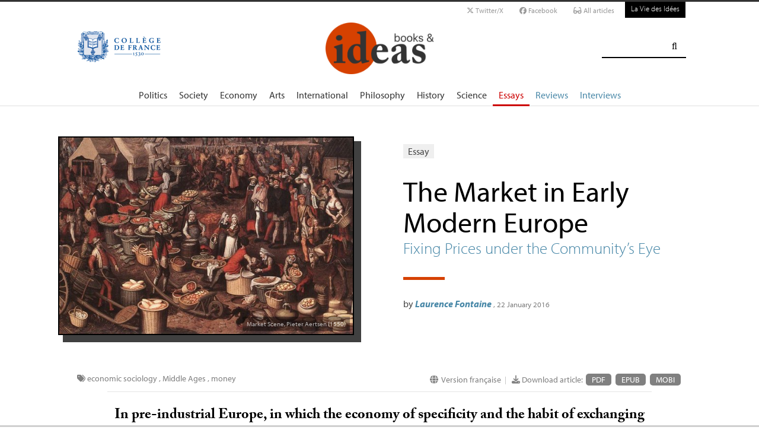

--- FILE ---
content_type: text/html; charset=utf-8
request_url: https://booksandideas.net/The-Market-in-Early-Modern-Europe
body_size: 24562
content:
<!doctype html>
<html dir="ltr" lang="en" xmlns="http://www.w3.org/1999/xhtml" xml:lang="en" class="ltr en no-js">
	<!--<![endif]-->
	<head>
		<script type='text/javascript'>/*<![CDATA[*/(function(H){H.className=H.className.replace(/\bno-js\b/,'js')})(document.documentElement);/*]]>*/</script>
		<title>The Market in Early Modern Europe - Books &amp; ideas</title>
		
		
		
		<link rel="canonical" href="https://booksandideas.net/The-Market-in-Early-Modern-Europe" />
		<meta name="description" content="Fixing Prices under the Community&#039;s Eye  - In pre-industrial Europe, in which the economy of specificity and the habit of exchanging gifts prevailed, putting the buying process under the scrutiny of the community, through auctions or the market place, was an essential step in reducing the inherent uncertainty of fixing prices through face to face encounters." >
		<meta property="article:author" content="Laurence Fontaine">
		<meta name="author" content="Laurence Fontaine">
		
		
		
		
		
		
		<meta property="og:title" content="The Market in Early Modern Europe">
		<meta property="og:url" content="https://booksandideas.net/The-Market-in-Early-Modern-Europe" />
		<meta property="og:description" content=" In pre-industrial Europe, in which the economy of specificity and the habit of exchanging gifts prevailed, putting the buying process under the scrutiny of the community, through auctions or the market place, was an essential step in reducing the inherent uncertainty of fixing prices through face to face encounters. The notion of the &#8220;market&#8221; hides a great variety of historical forms: what we understand when referring to &#8220;the market&#8221; in modern Europe has little in common with the market as (&#8230;) " >
		<meta property="og:type" content="article" >
		
		
		<meta name="bepress_citation_author" content="Laurence Fontaine">
		<meta name="bepress_citation_title" content="The Market in Early Modern Europe">
		<meta name="bepress_citation_date" content="2016-01-22">
		<meta name="bepress_citation_abstract_html_url" content="https://booksandideas.net/The-Market-in-Early-Modern-Europe">
		
		
		<meta name="DC.language" CONTENT="en">
		<meta name="DC.title" CONTENT="The Market in Early Modern Europe">
		<meta name="DC.creator" content="Laurence Fontaine">
		<meta name="DC.source" CONTENT="Books &amp; ideas">
		<meta name="DC.publisher" content="Books &amp; ideas">
		<meta name="DC:date" content="2016-01-22">
		<meta name="DC.description" CONTENT=" In pre-industrial Europe, in which the economy of specificity and the habit of exchanging gifts prevailed, putting the buying process under the (&#8230;) ">
		<meta name="DC:type" content="journalArticle">
		
		
		
		<meta name="twitter:card" content="summary_large_image">
		<meta name="twitter:site" content="@booksandideas
			">
		<meta name="twitter:creator" content="@booksandideas
			">
		<meta name="twitter:title" content="The Market in Early Modern Europe - Fixing Prices under the Community&#039;s Eye ">
		<meta name="twitter:description" content=" In pre-industrial Europe, in which the economy of specificity and the habit of exchanging gifts prevailed, putting the buying process under the scrutiny of the community, through auctions or the market place, was an essential step in reducing the inherent uncertainty of fixing prices through face to face encounters. The notion of the &#8220;market&#8221; hides a great variety of historical forms: what we understand when referring to &#8220;the market&#8221; in modern Europe has little in common with the market as (&#8230;) 
		
		">
		
			<meta name="twitter:image" content="https://booksandideas.net/local/cache-vignettes/L800xH535/arton3275-b7547.jpg?1720514720
				"
			>
		
		
		
		<meta property="fb:app_id" content="1513923505598044" />
		
		<!-- Google tag (gtag.js) -->
<script async src="https://www.googletagmanager.com/gtag/js?id=G-FBEQC3F0L2"></script>
<script>
  window.dataLayer = window.dataLayer || [];
  function gtag(){dataLayer.push(arguments);}
  gtag('js', new Date());

  gtag('config', 'G-FBEQC3F0L2');
</script>


<meta http-equiv="Content-Type" content="text/html; charset=utf-8" />
<meta name="viewport" content="width=device-width, initial-scale=1" />

   
<link rel="stylesheet" href="squelettes-dist/css/reset.css?1764924792" type="text/css" />
<link rel="stylesheet" href="squelettes-dist/css/clear.css?1764924792" type="text/css" />
<link rel="stylesheet" href="squelettes-dist/css/font.css?1764924792" type="text/css" />
<link rel="stylesheet" href="squelettes/css/links.css?1729235433" type="text/css" />
<link rel="stylesheet" href="squelettes-dist/css/typo.css?1764924792" type="text/css" />
<link rel="stylesheet" href="squelettes-dist/css/media.css?1764924792" type="text/css" />
<link rel="stylesheet" href="squelettes-dist/css/form.css?1764924792" type="text/css" />

<link rel="stylesheet" href="squelettes-dist/css/layout.css?1764924792" type="text/css" />


<link rel="stylesheet" href="squelettes-dist/css/spip.css?1764924792" type="text/css" />
<script>/*<![CDATA[*/
var blocs_replier_tout = 0;
var blocs_slide = 'normal';
var blocs_title_sep = /\|\|/g;
var blocs_title_def = 'Unfold||Fold back';
var blocs_js_cookie = '';

/*]]>*/</script><script type="text/javascript">var js_nouvelle_fenetre='(new window)';var links_site = '//booksandideas.net';</script>
<script>
var mediabox_settings={"auto_detect":true,"ns":"box","tt_img":true,"sel_g":"#documents_portfolio a[type='image\/jpeg'],#documents_portfolio a[type='image\/png'],#documents_portfolio a[type='image\/gif']","sel_c":".mediabox","str_ssStart":"Slideshow","str_ssStop":"Stop","str_cur":"{current}\/{total}","str_prev":"Previous","str_next":"Next","str_close":"Close","str_loading":"Loading\u2026","str_petc":"Press \u2019Esc\u2019 to close","str_dialTitDef":"Dialogue box","str_dialTitMed":"Media display","splash_url":"","lity":{"skin":"_simple-dark","maxWidth":"90%","maxHeight":"90%","minWidth":"400px","minHeight":"","slideshow_speed":"2500","opacite":"0.9","defaultCaptionState":"expanded"}};
</script>
<!-- insert_head_css -->
<link rel="stylesheet" href="plugins-dist/mediabox/lib/lity/lity.css?1764926070" type="text/css" media="all" />
<link rel="stylesheet" href="plugins-dist/mediabox/lity/css/lity.mediabox.css?1764926070" type="text/css" media="all" />
<link rel="stylesheet" href="plugins-dist/mediabox/lity/skins/_simple-dark/lity.css?1764926070" type="text/css" media="all" /><link rel='stylesheet' type='text/css' media='all' href='plugins-dist/porte_plume/css/barre_outils.css?1764926072' />
<link rel='stylesheet' type='text/css' media='all' href='local/cache-css/cssdyn-css_barre_outils_icones_css-cd57403e.css?1762529468' />
<link rel="stylesheet" type="text/css" href="plugins/auto/orthotypo/v2.2.0/css/typo_guillemets.css" media="all" />
<link rel="stylesheet" href="squelettes/css/links.css" type="text/css" media="all" />
<link rel="stylesheet" href="plugins/auto/typoenluminee/v4.0.1/css/enluminurestypo.css" type="text/css" media="all" /><link rel="stylesheet" type="text/css" href="plugins/auto/blocsdepliables/v1.4.2/css/blocs.css?1750406074" /><link rel="stylesheet" type="text/css" href="plugins/auto/owlcarousel/v1.1.0/css/owl.carousel.css" media="screen" />
<link rel="stylesheet" type="text/css" href="plugins/auto/owlcarousel/v1.1.0/css/owl.theme.css" media="screen" />
<link rel="stylesheet" type="text/css" href="plugins/auto/owlcarousel/v1.1.0/css/owl.modeles.css" media="screen" />



<!--<link rel="stylesheet" href="squelettes-dist/css/theme.css?1764924792" type="text/css" />-->





<script src="prive/javascript/jquery.js?1764925040" type="text/javascript"></script>

<script src="prive/javascript/jquery.form.js?1764925040" type="text/javascript"></script>

<script src="prive/javascript/jquery.autosave.js?1764925040" type="text/javascript"></script>

<script src="prive/javascript/jquery.placeholder-label.js?1764925040" type="text/javascript"></script>

<script src="prive/javascript/ajaxCallback.js?1764925040" type="text/javascript"></script>

<script src="prive/javascript/js.cookie.js?1764925040" type="text/javascript"></script>
<!-- insert_head -->
<script src="plugins-dist/mediabox/lib/lity/lity.js?1764926070" type="text/javascript"></script>
<script src="plugins-dist/mediabox/lity/js/lity.mediabox.js?1764926070" type="text/javascript"></script>
<script src="plugins-dist/mediabox/javascript/spip.mediabox.js?1764926070" type="text/javascript"></script><script type='text/javascript' src='plugins-dist/porte_plume/javascript/jquery.markitup_pour_spip.js?1764926072'></script>
<script type='text/javascript' src='plugins-dist/porte_plume/javascript/jquery.previsu_spip.js?1764926072'></script>
<script type='text/javascript' src='local/cache-js/jsdyn-javascript_porte_plume_start_js-c5d21de7.js?1760683477'></script>
<link rel="shortcut icon" href="local/cache-gd2/3b/20125795b1979063313bd83a0e42b4.ico?1728629147" type="image/x-icon" />
<link rel="apple-touch-icon" sizes="57x57" href="local/cache-gd2/03/9d5c9ed6e25796219fadefa497095d.png?1728629147" />
<link rel="apple-touch-icon" sizes="114x114" href="local/cache-gd2/af/166d120026049d07ac81fe78d01fdc.png?1728629147" />
<link rel="apple-touch-icon" sizes="72x72" href="local/cache-gd2/fa/e6e44a99f24d3ab8721fafd406961d.png?1728629147" />
<link rel="apple-touch-icon" sizes="144x144" href="local/cache-gd2/db/7782b36a652f5b014809ee71693270.png?1728629147" />
<link rel="apple-touch-icon" sizes="60x60" href="local/cache-gd2/92/0b3d31589302a59a33e563f7733740.png?1728629147" />
<link rel="apple-touch-icon" sizes="120x120" href="local/cache-gd2/8f/ae45f3c2adfd2bc239738eed255e89.png?1728629147" />
<link rel="apple-touch-icon" sizes="76x76" href="local/cache-gd2/8e/bc589b250e07eae6791ad637becb50.png?1728629147" />
<link rel="icon" type="image/png" href="local/cache-gd2/f3/d5960e0600bf10bf2238202d0c1225.png?1728629147" sizes="96x96" />
<link rel="icon" type="image/png" href="local/cache-gd2/9d/389978653a32b327aa4095c09167c6.png?1728629147" sizes="16x16" />
<link rel="icon" type="image/png" href="local/cache-gd2/f7/0443f4cea4ec5ff3a260ed78a23ef6.png?1728629147" sizes="32x32" />
<link rel="icon" type="image/png" href="local/cache-gd2/e4/b8f5a2330d04188bb812ab1056f4ac.png?1728629147" sizes="192x192" />
<meta name="msapplication-TileImage" content="local/cache-gd2/af/166d120026049d07ac81fe78d01fdc.png?1728629147" />

<meta name="msapplication-TileColor" content="#f6a623" />
<meta name="theme-color" content="#f6a623" /><link rel='stylesheet' href='local/cache-css/cssdyn-tarteaucitron_custom_css-56e9588f.css?1760683479' type='text/css' /><script type='text/javascript' src='plugins/auto/tarteaucitron/v1.9.2/lib/tarteaucitron/tarteaucitron.js' id='tauc'></script>
<script type="text/javascript">
	tarteaucitron.init({
		"privacyUrl": "", /* Privacy policy url */

		"hashtag": "#tarteaucitron", /* Ouverture automatique du panel avec le hashtag */
		"cookieName": "tarteaucitron", /* Cookie name */

		"orientation": "bottom", /* le bandeau doit être en haut (top), au milieu (middle) ou en bas (bottom) ? */

		"groupServices": false, /* Group services by category */
		"closePopup": false, /* Show a close X on the banner */

		/* Gestion petit bandeau */
		"showAlertSmall": false, /* afficher le petit bandeau en bas à droite ? */
		"cookieslist": false, /* Afficher la liste des cookies installés ? */

		/* Gestion de la petite icone Cookie */
		"showIcon": false, /* Show cookie Icon or not */
		
		"iconPosition": "BottomRight", /* BottomRight, BottomLeft, TopRight and TopLeft */

		"adblocker": false, /* Afficher un message si un adblocker est détecté */

		/* Gestion grand bandeau */
		"DenyAllCta" : true, /* Show the deny all button */
		"AcceptAllCta" : true, /* Show the accept all button when highPrivacy on */
		"highPrivacy": true, /* Si true, affiche le bandeau de consentement. Sinon, le consentement est implicite. */

		"handleBrowserDNTRequest": true, /* If Do Not Track == 1, disallow all */

		"removeCredit": false, /* supprimer le lien vers la source ? */

		"useExternalCss": false, /* If false, the tarteaucitron.css file will be loaded */
		"useExternalJs": false, /* If false, the tarteaucitron.js file will be loaded */

		

		"moreInfoLink": false, /* Show more info link */
		

		"mandatory": false, /* Show a message about mandatory cookies */

		"googleConsentMode": true, /* Activer le Google Consent Mode v2 pour Google ads & GA4 */
		"bingConsentMode": true, /* Activer le Bing Consent Mode pour Clarity & Bing Ads */
		"softConsentMode": false, /* Soft consent mode (le consentement est requis pour charger les tags) */
	});

	var tarteaucitronCustomText = {
		
		
		"icon": 'Gestionnaire de cookies - ouverture d’une fenêtre'
	}

	var tarteaucitronForceLanguage = 'en';
</script>
<script src="https://booksandideas.net/plugins/auto/ancresdouces/v3.0.0/js/jquery.scrollto.js" type="text/javascript"></script><script src="https://booksandideas.net/plugins/auto/ancresdouces/v3.0.0/js/jquery.localscroll.js" type="text/javascript"></script><script type="text/javascript">/* <![CDATA[ */
function ancre_douce_init() {
	if (typeof jQuery.localScroll=="function") {
		jQuery.localScroll({autoscroll:false, hash:true, onAfter:function(anchor, settings){ 
			jQuery(anchor).attr('tabindex', -1).on('blur focusout', function () {
				// when focus leaves this element, 
				// remove the tabindex attribute
				jQuery(this).removeAttr('tabindex');
			}).focus();
		}});
	}
}
if (window.jQuery) jQuery(document).ready(function() {
	ancre_douce_init();
	onAjaxLoad(ancre_douce_init);
});
/* ]]> */</script><script src="plugins/auto/links/v4.1.2/links.js" type="text/javascript"></script>
<script src='plugins/auto/blocsdepliables/v1.4.2/js/blocs.js?1750406074'></script><script src="plugins/auto/owlcarousel/v1.1.0/javascript/owl.carousel.js" type="text/javascript"></script>



<script src="squelettes/js/script.js?1762768739" type="text/javascript"></script>


<meta name="generator" content="SPIP 4.4.7" />














<script src="https://code.jquery.com/ui/1.9.1/jquery-ui.js"></script>


<link type="text/css" rel="stylesheet" href="squelettes/js/jquery-dropdown-master/jquery.dropdown.min.css" />
<script type="text/javascript" src="squelettes/js/jquery-dropdown-master/jquery.dropdown.js"></script>


<link href="squelettes/fontawesome6/css/fontawesome.css" rel="stylesheet" />
<link href="squelettes/fontawesome6/css/brands.css" rel="stylesheet" />
<link href="squelettes/fontawesome6/css/solid.css" rel="stylesheet" />


<script src="squelettes/js/collapse_menu.js" type="text/javascript"></script>

<!-- For third-generation iPad with high-resolution Retina display: -->

<!-- For iPhone with high-resolution Retina display: -->

<!-- For first- and second-generation iPad: -->

<!-- For non-Retina iPhone, iPod Touch, and Android 2.1+ devices: -->




<!-- <meta name="viewport" content="width=device-width, height=device-height" /> -->
<meta name="viewport" content="width=device-width, initial-scale=1, user-scalable = no">


<meta name="format-detection" content="telephone=no">


<script src="https://use.typekit.net/pkk5bzi.js"></script>
<script>try{Typekit.load({ async: true });}catch(e){}</script>
			

<link rel="stylesheet" href="squelettes/css/habillage.css" type="text/css" media="projection, screen, tv" />		
		
		<link rel="stylesheet" href="squelettes/js/selection-sharer-master/dist/selection-sharer.css" type="text/css" />
		
		
		<script type='text/javascript' src='https://platform-api.sharethis.com/js/sharethis.js#property=648316a77e3db300120b2be7&product=sticky-share-buttons' async='async'></script>

		
		
	</head>
	<body class="page_article en">
		<!-- Facebook SDK -->
		<div id="fb-root"></div>
		<script async defer crossorigin="anonymous" src="https://connect.facebook.net/fr_FR/sdk.js#xfbml=1&version=v4.0&appId=1513923505598044&autoLogAppEvents=1"></script>
		<!-- / Facebook SDK -->
		
		<div id="page">
			
			
			<ul id="skip" class="no_print">
	<li><a href="#big_menu_container">skip to Main Navigation</a></li>
	<li><a href="#conteneur">skip to Main Content</a></li>
	<li><a href="#pied">skip to Footer</a></li>
</ul>

<div id="sub_menu_container" class="no_print">
	<div id="sub_menu">
		<div class="subc">
			<div id="tools">
				<ul>
						<li><a href="https://twitter.com/booksandideas" target="_blank" class="social_link"><i class="fa-brands fa-x-twitter"></i> Twitter/X</a></li>
						<li><a href="https://www.facebook.com/Books-ideas-154289084586712/" target="_blank" class="social_link"><i class="fa-brands fa-facebook"></i> Facebook</a></li>
						
							<li><a rel="me" href="-All-articles-" class="social_link"><i class="fa-solid fa-glasses"></i> All articles</a> </li>
						
					</ul>
						
					<a href="https://laviedesidees.fr" title="La Vie des Idées" class="header_tools_VDI">La Vie des Idées</a>
						
					
			</div>
		</div><!-- /subc -->
	</div><!-- / sub menu -->
</div><!-- / sub menu container -->

<div id="header_container" class="no_print">
	<div id="entete">
		<div class="subc">
			
			
			
				<div class="logo_college">
					<a href="+-Les-entretiens-du-College-+"  target="_blank"><img src="squelettes/images/College_logo.png" alt="" /></a>
				</div>
			
			
			<div class="logo_site_vdi">
			
			<a rel="start" href="https://booksandideas.net" class="logo">
					<img
	src="local/cache-vignettes/L423xH200/siteoff0-b1580.png?1675949579" class='no-adapt-img spip_logo spip_logos' width='423' height='200' alt='Books &#38; ideas' title='Accueil' />
					</a>
					
				
			</div>
			
			<div class="nettoyeur"></div>
		</div><!-- /subc -->
	</div><!-- / entete -->
</div><!-- / header container -->

<!-- ########################## mobile ############################### -->
<input id="menu-toggle" type="checkbox" />
<label class='menu-button-container' for="menu-toggle">
	<div class='menu-button'></div>
	</label>
<ul class="menu">
	<li class="li_search"><div class="formulaire_spip formulaire_recherche" id="formulaire_recherche">
<form action="spip.php?page=recherche" method="get"><div>
	<input name="page" value="recherche" type="hidden"
>
	<input type="hidden" name="lang" value="en" />
	<label for="recherche">Search:</label>
	<input type="search" class="search text" size="25" name="recherche" id="recherche" accesskey="4" autocapitalize="off" autocorrect="off" />
	<input type="submit" class="submit" value="&#xf002;" title="Search" />
</div></form>
</div>
</li>
	
		<li><a href="+-Politique-+">Politics</a></li>
	
		<li><a href="+-Societe-+">Society</a></li>
	
		<li><a href="+-Economie-+">Economy</a></li>
	
		<li><a href="+-Art-litterature-+">Arts</a></li>
	
		<li><a href="+-International-+">International</a></li>
	
		<li><a href="+-Philosophie-+">Philosophy</a></li>
	
		<li><a href="+-Histoire-+">History</a></li>
	
		<li><a href="+-Sciences-1503-+">Science</a></li>
	
	
	<li class="menu_rub"><a href="-Essays-" class="on">Essays</a></li>

	<li class="menu_rub"><a href="-Reviews-">Reviews</a></li>

	<li class="menu_rub"><a href="-Interviews-">Interviews</a></li>

	<li class="VDIlink"><a href="https://laviedesidees.fr" title="La Vie des Idées">La Vie des Idées</a></li>		
</ul>
<!-- ######################################################### -->

<div id="search_box" class="no_print"><div id="search_wrapper"><div class="formulaire_spip formulaire_recherche" id="formulaire_recherche">
<form action="spip.php?page=recherche" method="get"><div>
	<input name="page" value="recherche" type="hidden"
>
	<input type="hidden" name="lang" value="en" />
	<label for="recherche">Search:</label>
	<input type="search" class="search text" size="25" name="recherche" id="recherche" accesskey="4" autocapitalize="off" autocorrect="off" />
	<input type="submit" class="submit" value="&#xf002;" title="Search" />
</div></form>
</div>
</div></div>

<div id="big_menu_container" class="no_print">
	<div id="big_menu_wrapper">
		<div class="subc">
			<div id="menu_them">
				<ul>
					
					<li><a href="+-Politique-+">Politics</a></li>
					
					<li><a href="+-Societe-+">Society</a></li>
					
					<li><a href="+-Economie-+">Economy</a></li>
					
					<li><a href="+-Art-litterature-+">Arts</a></li>
					
					<li><a href="+-International-+">International</a></li>
					
					<li><a href="+-Philosophie-+">Philosophy</a></li>
					
					<li><a href="+-Histoire-+">History</a></li>
					
					<li><a href="+-Sciences-1503-+">Science</a></li>
					
					
					<li class="menu_rub"><a href="-Essays-" class="on">Essays</a></li>

	<li class="menu_rub"><a href="-Reviews-">Reviews</a></li>

	<li class="menu_rub"><a href="-Interviews-">Interviews</a></li>

	<li class="VDIlink"><a href="https://laviedesidees.fr" title="La Vie des Idées">La Vie des Idées</a></li>						
				</ul>
				<div class="nettoyeur"></div>
			</div><!-- / menu them -->

		</div><!-- /subc -->
		<div class="nettoyeur"></div>
	</div><!-- / big_menu_wrapper -->
	<div class="nettoyeur"></div>
</div><!-- / menu them container -->			
			
				
				
				
			
				<div class="cartouche flex_conteneur">
	<div class="conteneur_inner" style="height: 100%;">
		
		
		
		
		<div class="cartouche_logo flex_bloc_50">
			<div class="subcl">
				<div class="logo_wrapper">
					<img src='local/cache-vignettes/L598xH400/arton3275-adbbd.jpg?1702394589' alt='' class='spip_logo' width='598' height='400' onmouseover='' onmouseout='' />
					
					<div class="credits" style="max-width:957px"><a href="http://www.wikiart.org/en/pieter-aertsen/market-scene-1550" target="_blank">Market Scene, Pieter Aertsen (1550)</a></div>
						
					
				</div>
			</div>
		</div>
		
		<div class="cartouche_titres flex_bloc_50">
			<div class="cartouche_titres_inner subcr">
				<p class="cartouches_entetes">
					
					
						<a href="-Essays-">Essay</a>
							
					
															
					 
					
					
					 
					
				</p>
				
				
				
				
				
				<h1>
					
					<div  class="titre">The Market in Early Modern Europe</div>
					
					<div class="soustitre">Fixing Prices under the Community’s Eye </div>
						
				</h1>
				
				
				
				<hr>
				
				<div class="cartouche_bis">
					
					
						
						
					
					<div class="signature">
						
						<span class="par">
							by 
							<span class="vcard author nom_auteur"><a class="url fn spip_in" href="_Fontaine-Laurence_">Laurence Fontaine</a></span>
						</span>
						
						<span class="date">,  22 January 2016</span>
						
						
						
						
						
						<br><br><br>
					</div>
				
				</div>	
				
				<div class="nettoyeur"></div>
			</div>
		</div>
		
	</div><!-- /conteneur_inner -->
</div>
<!-- / cartouche -->					
			
			<div class="conteneur large_simple">
			<div class="conteneur_inner">
					
				
				<div id="contenu_article" class="subc">
					
					
					<div id="content_article_wrapper container-fluid">
						<div id="content_article">
							
							<div class="clearfix">
								<div class="right">
									
									<div class="traductions">
	
	<i class="fa fa-globe" aria-hidden="true"></i>
	

		<a href="https://laviedesidees.fr/Les-enjeux-politiques-et-sociaux-du-marche-dans-l-Europe-moderne" rel="alternate"  title="Les enjeux politiques et sociaux du march&#233; dans l'Europe moderne" class="lien_langue">Version française </a>

	

</div><small class="silver">&nbsp;&nbsp;|&nbsp;&nbsp;</small>
									
									
									<div class="download_article_container">
	<i class="fa fa-download" aria-hidden="true"></i> Download article:
    
    
		<a href="IMG/pdf/20160122_market_modern_europe.pdf">PDF</a>
	
	
	
	

	    
    
	
		
         
		 <a href="/?action=generer_epub&amp;id_article=3275">EPUB</a>
	
	
	
	
		
         
		 <a href="/?action=generer_mobi&amp;id_article=3275">MOBI</a>
	
	
</div></div>
								
								
								<div class="tags_container">
	
	<i class="fa fa-tags" aria-hidden="true"></i>
    
		<a href="+-sociologie-economique-+">economic sociology</a>
	, 
		<a href="+-Moyen-Age-+">Middle Ages</a>
	, 
		<a href="+-money-+">money</a>
	
</div></div>
							
							
							
							<div class="entry-content chapo"><p>In pre-industrial Europe, in which the economy of specificity and the habit of exchanging gifts prevailed, putting the buying process under the scrutiny of the community, through auctions or the market place, was an essential step in reducing the inherent uncertainty of fixing prices through face to face encounters.</p></div>
								
							<div class="nettoyeur"></div>
							
							<div class="texte_wrapper">	
								
								
								<div class="entry-content texte"><p>The notion of the “market” hides a great variety of historical forms: what we understand when referring to “the market” in modern Europe has little in common with the market as conceptualized by economists. The market cannot be cut off from social concerns and the power relationships it reproduces, expresses, reinforces… The case of modern Europe illustrates these links between the market and society.</p>
<h3 class="spip">The Market and Inequality of Status</h3>
<p>Analyzing the history and the practices of the market shows that individual exchanges, as carried out in the market place imply an equality of status among the persons involved. Indeed, The first definition of the word ‘market (<i>marché</i>), then called ‘<i>marchié</i>’, provided by the dictionary of old French and its dialects, had only one meaning: ‘<i>vente, achat à un prix débattu</i><span class="spip_note_ref">&nbsp;[<a href="#nb1" class="spip_note" rel="appendix" title="Fréderic Godefroy, Dictionnaire de l’ancienne langue française et de tous&nbsp;(…)" id="nh1">1</a>]</span>’ (sale, purchase at a negotiated price). Later, dictionary definitions incorporated the historically constructed space for market exchange. For this reason, in pre-Revolution Europe, the ruling classes despised the market and refused to go there in person; for the same reason, it is also true that today there is hardly a region in the world except for the most patriarchal tribal regions in Afghanistan where women do not have the right to shop at the market.</p>
<p>The manner in which people made their purchases in ancient Europe clearly brings out the relationship of equality imposed by the market. Two distinct types of behaviour emerge<span class="spip_note_ref">&nbsp;[<a href="#nb2" class="spip_note" rel="appendix" title="Pour une analyse plus approfondie, Laurence Fontaine, L’économie morale.&nbsp;(…)" id="nh2">2</a>]</span>. On the one hand, everyone bargained as bargaining was the norm in a world in which goods on the market were of uncertain quality and quantity; everyone save the aristocrats, who felt it beneath their dignity to bargain. Indeed, buying on the market meant spending a good deal of time to discuss things, size up products and enter into personal relationships, all of which assumed a dialogue among equals. But the aristocrats, who had to mark their difference with the rest of society in all acts of daily life, did not go to the market place and never bargained, for this would imply a fall from rank. Words still bear the traces of such behaviour and values and even today, bargaining has a pejorative connotation.</p>
<h3 class="spip">The aristocrats</h3>
<p>To clearly establish their superiority in any exchange, the aristocrats would be the ones to determine the value of things. On receiving a supplier’s bill, a nobleman would slash the amount by 10 to 20%, indicating that it was he who settled the price. The poor supplier would be made to wait before the nobleman deigned to look at it and it was only much later that he would be paid, that too in small instalments, for credit was a play on time that depended on the will of the payer. Now, the aristocracy drew its legitimacy from its proximity to God and time belonged to God. Time was thus vital in establishing the nobleman’s superiority. And as time went by without any sign of payment, worried suppliers would begin legal proceedings to hasten the recovery of their money. But they never won, for aristocrats would turn to the King who, decreeing that time was on their side, would rule in their favour.</p>
<p>Furthermore, noblemen paid not in cash but with objects. Giving an object was also giving a little bit of their person, making their status visible and serving as a reminder of their power. The habit of leaving a tip today is a legacy of such aristocratic practices. As it is neither really a gift nor wage, nor even an act of charity, tipping is always a source of embarrassment both for the giver and the receiver. It still conveys the idea of distance and social inequality and bears the mark of the giver’s pleasure<span class="spip_note_ref">&nbsp;[<a href="#nb3" class="spip_note" rel="appendix" title="Georg Simmel, Philosophie de l’argent, PUF, Paris, 1987 [1900], Partie&nbsp;(…)" id="nh3">3</a>]</span>. Besides, the value of a good is as high as the status of the giver. It traces social hierarchy. This emerges clearly in the case of jewellery and works of art so much so that if a Grandee took a liking for a painting, for instance, copies were made not because of the artist’s fame, as it happens today, but because of the aristocrat’s liking for it<span class="spip_note_ref">&nbsp;[<a href="#nb4" class="spip_note" rel="appendix" title="Nathalie Heinich, Du peintre à l’artiste. Artisans et académiciens à l’âge&nbsp;(…)" id="nh4">4</a>]</span>.</p>
<p>It then follows that the gift was the favoured mode of aristocratic exchange. Gifts were the best indicator of a nobleman’s status, and though people were aware that the gift too was a form of transaction, the value of the object was of no concern to the economy which governed it, what mattered was the status of the people taking part in the exchange. The gifts offered and those received were not strictly equivalent. No one counted when giving or returning a gift. Besides, the obligation to return a gift was not the same for all; it was the outcome of negotiations on a case by case basis taking into account the status of the social actors and the occasions which gave rise to the gift, some being more foreseeable than others. As the object was a part of the person who owned it, the value it acquired varied according to the status of the owner. Money, intrinsically anonymous, did not enter easily in the aristocratic economy, thereby explaining the nobleman’s propensity to pay with objects for services that could have been paid for with money.</p>
<h3 class="spip">The clergy</h3>
<p>The first estate, the clergy, could not escape the market and as early as the 10<sup class="typo_exposants">th</sup> century, monasteries in northern Spain, for example, registered numerous commercial transactions which were not gifts.<span class="spip_note_ref">&nbsp;[<a href="#nb5" class="spip_note" rel="appendix" title="Wendy  Davis, « Sale, price and valuation in Galicia and Castille-León in&nbsp;(…)" id="nh5">5</a>]</span> But like the nobility, the clergy too were required, on account of their status, to mark their difference in all acts of life and they too declined to bargain whereby both buyer and seller were placed on an equal footing.  And like the nobles, it was they who settled the price to establish their rank and superiority vis-à-vis the common man, though unlike the nobility, the value they set was based not on their power but on their knowledge and internalisation of Christian virtue. This is stated clearly in “The Rule of the Master”, a collection of monastic precepts composed in the early medieval period at a time when Western monarchy was taking root. The text, a source of inspiration for Saint Benedict, legislates on the way the monastery’s surpluses were to be sold. Il explains the hierarchical relationships in society and seeks to establish the monks’ superiority in the name of their love for their neighbours. Accordingly, an abbot had to inquire about the market prices and then sell the monastery’s surplus cheaper to demonstrate to all  ‘his love for his neighbour’ and his refusal to make profit which could have been obtained by bargaining, a practice condemned in the text as contrary to justice, since negotiating about prices was “the enemy of the soul”. Though abbots could not deny the existence of the market – since the market was what helped them estimate prices – they rejected it and placed themselves above it, arrogating to themselves the monopoly to determine prices as well as the power to impose on artisans their estimates and forbid them from earning any profit for themselves as they were obliged to hand over to the abbots the entire amount earned from the sale of the surplus. The rejection of the market was justified in the name of the values of love and justice. Benedict adopted this rule, asserting that the sale price had to be lower than the market price.</p>
<p>With the inclusion of merchants in society, the task of determining the value of goods was entrusted to them. This price, a matter first and foremost for the market and thus equal to the “current price”, could at times be fixed by the public authorities instead of the merchants in cases of cheating and monopoly, in other words, visible collusion among merchants or distortion of the market rules or when in times of famine, such prices threatened the survival of the poor. Prices fixed by the authorities, the “just price” per se, applied only to essential food items: cereals, bread, meat, wine and beer<span class="spip_note_ref">&nbsp;[<a href="#nb6" class="spip_note" rel="appendix" title="Raymond de Roover, « The Concept of the Just Price: Theory and Economic&nbsp;(…)" id="nh6">6</a>]</span>. Several texts also refer to price as the common estimation (<i>communis aestimatio</i>). Most economic historians, including Raymond de Roover, transferred this phrase to the market, failing to take into account the other fundamental mode of price fixing in the <i>Ancien Regime</i>, namely auctioning<span class="spip_note_ref">&nbsp;[<a href="#nb7" class="spip_note" rel="appendix" title="Idem, p.  424, De Roover écrit : « By the sixteenth century the majority of&nbsp;(…)" id="nh7">7</a>]</span>.</p>
<h3 class="spip">Patriarchal society and the market</h3>
<p>Just as the first estates rejected, in the name of their social belonging, the manner in which the market determined value, the patriarchal organization of society placed women under guardianship and entrusted men with the task of establishing the modalities of the relationship of women to the market. However, as their social roles evolved with every member being required to contribute their labour to ensure the survival of the family or else fall into poverty, as was the case of most people, a new legal category emerged, that of the female trader, which gave women greater freedom in the management of their commercial affairs<span class="spip_note_ref">&nbsp;[<a href="#nb8" class="spip_note" rel="appendix" title="Laurence Fontaine, L’économie morale, op. cit., chap. V." id="nh8">8</a>]</span>. The <i>female trader</i> was a woman who <i>had a shop</i>. She did not require any prior permission; it was enough that she carried out her business “<i>with the knowledge</i>” of her husband. This tacit permission was sufficient, since the husband could exercise his right to correct or to put an end to the situation. As a result of such permission, the female trader, within the limits of actions related to her business, was responsible for all contracts and debts: she could defend herself in a court of law in matters related to her trade and she was free to administer her property, to dispose of it and, in case of bankruptcy, to separate her liability from that of her husband<span class="spip_note_ref">&nbsp;[<a href="#nb9" class="spip_note" rel="appendix" title="Laurence Fontaine, L’Economie morale. Pauvreté, crédit et confiance dans&nbsp;(…)" id="nh9">9</a>]</span>.</p>
<p>Status societies could never stop the market economy from coexisting with the gift, though many exchanges escaped its purview. Accordingly, the market pervaded society as a whole and as soon as they could, everyone played with the rules and space – each seeking to benefit from the opportunities that their position as a consumer or a trader gave them. The State was present as much in its role as an arbiter as to fulfil its own needs. But the social structure of the <i>Ancien Regime</i> with its interlacing of authorities, privileges and rights made it very difficult to put into place a consistent policy directed at facilitating and regulating trade at the same time; this all the more so, as corruption was rampant at every level of power.</p>
<p>However, to maintain law and order and avoid famine, the state and the authorities attempted to ensure supplies and protect the people from the traders’ embezzlement. They thus strove to regulate the prices of essential goods with the help of market price lists and impose common measurements on all parties, for tampering with weights, measures, capacities and currencies was at the heart of all fraud: reducing portions and playing on the local and regional diversity of weights and measures were standard practice.</p>
<p>All these regulations notwithstanding, the prices fixed were never respected by either the small or big traders. In fact, the history of the market may be read as a series of barely applied regulations which were constantly revised and the increasing number of regulations reflected the incapacity of the authorities to improve the morals of the market.</p>
<h3 class="spip">Auctions &amp; Markets</h3>
<p>Putting the face to face of the buying process under the scrutiny of the community has been a more efficient way to reduce the capacity of the most astute or the less moral involved in the bargaining process to cheat. It took two forms: the organization of the market place and the use of another way of buying and fixing value, which is buying and selling through auctions.</p>
<p>The first was the organization of markets. In it, two elements are crucial: the spatial grouping of rival interests because it spurred competition among sellers and intensified monitoring by the community. The second was the merchant’s reputation; this helped reduce the uncertainty with the respect to how the merchant would use his knowledge of quality, measurement and currency. Reputation was one of the merchant’s most precious attributes which he was bound to protect and maintain at all costs<span class="spip_note_ref">&nbsp;[<a href="#nb10" class="spip_note" rel="appendix" title="Laurence Fontaine, L’Economie morale, op. cit., chap. IX." id="nh10">10</a>]</span>.</p>
<p>The second, Auctioning, was also a social process, allowing for the value and ownership of goods to be determined in case one or the other was uncertain. Now, in such societies, most objects, just like missions, were part of what is today called the economics of singularities<span class="spip_note_ref">&nbsp;[<a href="#nb11" class="spip_note" rel="appendix" title="Lucien Karpik, L’économie des singularités, Gallimard, Bibliothèque des&nbsp;(…)" id="nh11">11</a>]</span>. In an auction, the assembled community constructed the value, since everyone participated either directly or by being witness to the price at which objects, foodstuff and public contracts were acquired. Singular objects and all objects whose very category was at stake would naturally be auctioned: today, for instance, thanks to auctioning, some second-hand goods became antiques. In fact during the <i>Ancien Regime</i>, auctions were held everywhere, especially for four major types of goods. This was the mode for the sale of foodstuff, the most famous being the fish market auction, reserved for professionals. Auctions were held to sell used goods of indeterminate value, belongings of the dead, and unclaimed goods at pawnshops; a large number of public tenders, from the allocation of public works to the office of tax collectors were also auctioned. Finally, the keen interest the <i>curious</i> showed in collections from the 17<sup class="typo_exposants">th</sup> century made auctions a society event for the sale and purchase of objects. In this way, society as a whole, from the noblest of aristocrats to the humblest of peasants, took part in this mode of market exchange.</p>
<p>The price, be it fixed or determined after bargaining, was determined by certain criteria such as the quality, scarcity, size or any other characteristic of the good. In an auction, it was, on the contrary, the price which determined the value of the object<span class="spip_note_ref">&nbsp;[<a href="#nb12" class="spip_note" rel="appendix" title="Charles W. Smith, Auctions. The social construction of value, University of&nbsp;(…)" id="nh12">12</a>]</span>. Auctions were a means to counter the uncertainties surrounding objects and individual face to face encounters.</p>
<p>Though auctioning favoured the community over the person to person relationship of direct purchase, it also permitted anonymous market relationships since intermediaries were involved. It was through auctions that the first estates got to experience the market despite all the restrictions imposed on them. This was the case of the centres for pilgrimage with several abbots following the example of the mendicant monks and refusing to accept gifts in cash to indicate their distance from the market economy. But, as they could not survive on barter alone, especially when they received objects difficult to preserve, they would frequently auction such gifts to convert them into cash.</p>
<p>The manner in which the produce arrived in the marketplace was crucial to the way it was organized and the division of roles between men and women. In the Netherlands, when the produce came directly from the producer or the processor, as in the case of meat and vegetables, husbands and wives worked together. Besides, guilds refused the presence of women. But when the produce reached the sellers indirectly, especially through the auctioning of fish, husband and wife partnerships were far less frequent, and wives could run a stall next to that of their husbands and the guild regulations accepted such situations, like Amsterdam’s eel market where husbands and wives belonged to different guilds<span class="spip_note_ref">&nbsp;[<a href="#nb13" class="spip_note" rel="appendix" title="Danielle van den Heuvel, « Partners in mariage and business ? Guilds and the&nbsp;(…)" id="nh13">13</a>]</span>. Here too, despite all the taboos, auctions gave women greater leeway to act as merchants on an equal footing with men.</p>
<p>The aristocrats also seized upon auctions and turned them into the favoured space to sell works of arts and collector’s items. Auction halls became meeting places where they could size each other, an arena to be seen and admired for their taste, their passion and their spending power<span class="spip_note_ref">&nbsp;[<a href="#nb14" class="spip_note" rel="appendix" title="John Michael Montias, Art at Auction in 17th Century Amsterdam, Amsterdam&nbsp;(…)" id="nh14">14</a>]</span>. In this way, objects were reborn in auctions. They acquired new values, new owners, often a new definition and sometimes even a new history. Rivalries among buyers would also stir those present. The little games of one upmanship at auctions made them the ideal place to hold charity sales, as each one tried to outdo the other in generosity<span class="spip_note_ref">&nbsp;[<a href="#nb15" class="spip_note" rel="appendix" title="Charles W. Smith, Auctions., op. cit. p. 77, 79, 89." id="nh15">15</a>]</span>.</p>
<p>Auctions were conducted in different modes: ascending auctions, descending auctions, all kinds of eye, head and hand signals and sometimes the use of tablets. They were held in places reflective of the values, attitudes and expectations of the assembled community. Art auctions took place in posh places in keeping with the high opinion those present had of themselves and the objects they coveted; country auctions, on the other hand, were unpretentious affairs. The dress code, the presentation of objects, the catalogues and advertisements were in line with the kind of people who attended the auction.</p>
<p>Of course, some tried to manipulate auctions to their advantage and in professional communities the temptation was great to work as a group, assert oneself against others or agree to exclude newcomers<span class="spip_note_ref">&nbsp;[<a href="#nb16" class="spip_note" rel="appendix" title="Nombreux exemples dans Charles W. Smith, Auctions., op. cit., chap. 6." id="nh16">16</a>]</span>.</p>
<p>But the common feature of all auctions was that they were held under the community’s eye even if their role consisted only to control and validate the price arrived at by individual arrangements. They were in fact also a more efficient way than regulations by the authorities, which were difficult to enforce, to counter the uncertainties surrounding objects and individual face to face encounters.</p>
<p>Thus the economy of the Ancien Regime was first and foremost an economy which placed people instead of things at its center; it was an economy in which the value of things reflected social hierarchies. However, with the inclusion of merchants in Middle Ages society, whose responsibility was to determine the value of things, the uncertainty of this value became paramount; in order to reduce this uncertainty, the creation of systems in which transactions are held under the community’s gaze was in fact more efficient than regulations by the authorities.</p></div>
								
								
								
								
									
									
									
									
								
								
						
								<!--nouveau lien dossier-->
								
								<!--fin nouveau lien dossier-->
								
								
								<p class="signature signature_box">
									
									<span class="par">
										by 
										<span class="vcard author nom_auteur"><a class="url fn spip_in" href="_Fontaine-Laurence_">Laurence Fontaine</a></span></span><span class="date">,  22 January 2016</span>
								</p>

								
								<div class="social_bloc no_print">
									
									<hr class="zigzag">
									
									<h3>Share this article </h3>
									
									<!-- ShareThis BEGIN -->
									<div class="sharethis-inline-share-buttons"></div>
									<!-- ShareThis END -->
									
									<hr class="zigzag">
									
									
									<div class="social_bloc">
	<hr class="zigzag">
	
	<h3>Find us here : 
	<a href="http://twitter.com/booksandideas" target="_blank" class="social_image"><img src="squelettes/images/icons8-twitter-64.png" alt="Twitter"></a>
	<a href="https://www.facebook.com/pages/Books-ideas/154289084586712" target="_blank" class="social_image"><img src="squelettes/images/icons8-facebook-old-64.png" alt="Facebook"></a>
	
	</h3>
	
	<hr class="zigzag">
</div>										
									
								</div>
								
								
								
								
								<div class="newsletter_article">
	
	<div style="padding-top:20px;" id="formContent">
		<fieldset>
			<form id="subForm" class="newsletter_form" method="post" name="subForm" action="https://newsletters.booksandideas.net/alyas/abo/news/new" target="_blank"  >
				<input type="hidden" name="id" value="" />
				<input type="hidden" name="direct" value="2" />
				<input type="hidden" name="newsletters[]" id="book_weekly" value="book_weekly" />
				<div class="newsletter_modal_intro">
					Sign up and receive our weekly newsletter for free:
				</div>
				<div>
					<div>
						<input type="submit" class="newsletter_button" value="Sign up" />
					</div>
				</div>
			</form>
		</fieldset>
	</div>

</div><!-- /newsletter_popin -->								
								
								<div class="texte_plus_container clearfix">
									
									<!--Pour citer cet article-->
									<div class="pourciter">
										<h2>
											To quote this article : 
										</h2>
										<p>
											Laurence Fontaine, « The Market in Early Modern Europe. Fixing Prices under the Community’s Eye  », 
											<em>
												Books and Ideas
											</em>
											, 22 January 2016.
											ISSN&nbsp;:&nbsp;2105-3030. 
											URL&nbsp;:&nbsp;https://booksandideas.net/The-Market-in-Early-Modern-Europe
										</p>
									</div>
									<!--fin pour citer cet article-->
									
									
										<div class="proposer">
	<h2>
		Nota Bene:
	</h2>
	<p>
		If you want to discuss this essay further, you can send a proposal to the editorial team (<a href="#redaction#mc#laviedesidees.fr#" title="redaction..&aring;t..laviedesidees.fr" onclick="location.href=mc_lancerlien('redaction','laviedesidees.fr'); return false;">redaction<span class='mcrypt'> at </span>laviedesidees.fr</a>).  We will get back to you as soon as possible.
	</p>
</div>										
								
								</div><!-- /texte_plus_container -->
								
								
								
								<div class="nettoyeur"></div>
								
								
								
								
								
						
							</div><!-- /texte_wrapper -->
						
						
						</div><!-- /content article -->
					
					</div><!-- /content_article_wrapper -->
				</div><!-- /contenu_article -->
				
			</div><!-- conteneur inner -->
			</div><!-- conteneur -->
			
				
				
				
				
				
				
				
				
				
				
				
				
				
				
				
				
				
				
				
				
				
				
				
				
				
				
				
				
				
				
				
				
				
				
				
				
				
				
				
				
				
				
				
				
				
				
				
				
				
				
				
				
				
				
				
				
				
				
				
				
				
				
				
				
				
				
				
				
				
				
				
				
				
				
				
				
				
				
				
				
				
				
				
				
				
				
				
			
				<div class="conteneur large_gray">
				<div class="conteneur_inner">
					
					<div class="large_box">
						
						<h2 class="box_title">You might also like</h2>
						
						
						<div class="article_liste subc">
							<ul class="new_list new_list_small">
					    		
									<li class="new_bloc new_bloc_recension">

	<div class="new_bloc_couv"">

			
				<a href="https://booksandideas.net/Twenty-Years-After-The-Social-Meaning-of-Money"><img
	src="local/cache-vignettes/L310xH475/arton3274-2a2c3.gif?1711467604" class='spip_logo' width='310' height='475'
	alt="" /></a>
			
	</div>
	
	<div class="new_bloc_wrapper">	
		
		
		
			<a class="rubrique_cartouche light_link" href="https://booksandideas.net/-Essays-">Essay</a>
				
		
		
		<div class="new_bloc_header">
			<h2 class="titre"><a href="https://booksandideas.net/Twenty-Years-After-The-Social-Meaning-of-Money">Twenty Years After The Social Meaning of Money</a></h2>
			
		</div>
		
		<div class="article_liste_infos">
			
			by  <span class="vcard author nom_auteur"><a class="url fn spip_in" href="_Bandelj-Nina_"> Nina Bandelj</a></span>
 &amp; 
	 <span class="vcard author nom_auteur"><a class="url fn spip_in" href="_Fourcade-Marion_"> Marion Fourcade</a></span>
 &amp; 
	 <span class="vcard author nom_auteur"><a class="url fn spip_in" href="_Weber-Florence_">Florence Weber</a></span>
 &amp; 
	 <span class="vcard author nom_auteur"><a class="url fn spip_in" href="_Wherry-Frederick_"> Frederick Wherry</a></span>
 &amp; 
	 <span class="vcard author nom_auteur"><a class="url fn spip_in" href="_Zelizer-Viviana-A_"> Viviana A. Zelizer</a></span>,  18 January 2016
		</div><!-- / article_liste_infos -->

			<div class="intro"><a href="https://booksandideas.net/Twenty-Years-After-The-Social-Meaning-of-Money" class="lien_discret">The first part of this special issue on Money &amp; Value, published as a series on Books&amp;Ideas, offers several perspectives on the genesis of Viviana A. Zelizer’s&nbsp;(…)</a></div>

		<div class="nettoyeur"></div>
	</div>
	
</li>	
								
									<li class="new_bloc new_bloc_essai">

	
	<div class="new_bloc_logo" style="background-color: #040506;">

		<a href="https://booksandideas.net/The-Value-of-Things-in-the-Middle-Ages"><img
	src="local/cache-gd2/12/7692c08b96f0f9e0ee5a98bfa3638d.png?1728632926" class='spip_logo' width='800' height='660'
	alt="" /></a>
		
		
	</div>
	
	<div class="new_bloc_wrapper">	
		
		
		
			<a class="rubrique_cartouche light_link" href="https://booksandideas.net/-Essays-">Essay</a>
				
		
		
		<div class="new_bloc_header">
			<h2 class="titre"><a href="https://booksandideas.net/The-Value-of-Things-in-the-Middle-Ages">The Value of Things in the Middle Ages</a></h2>
			
		</div>
		
		<!--<div class="article_liste_infos">
			
			by  <span class="vcard author nom_auteur"><a class="url fn spip_in" href="_Feller-Laurent_">Laurent Feller</a></span>,  25 January 2016
		</div><!-- / article_liste_infos -->

			<div class="intro"><a href="https://booksandideas.net/The-Value-of-Things-in-the-Middle-Ages" class="lien_discret">How to assess a value to things when money is lacking? Historian Laurent Feller shows that during the Middle Ages, commercial&nbsp;(…)
				</a></div>
			
			


		<div class="nettoyeur"></div>
	</div>
	
</li>	
								
									<li class="new_bloc new_bloc_recension">

	<div class="new_bloc_couv"">

			
				<a href="https://booksandideas.net/The-family-is-priceless"><img
	src="local/cache-vignettes/L132xH200/arton910-2caed.jpg?1675950000" class='spip_logo' width='132' height='200'
	alt="" /></a>
			
	</div>
	
	<div class="new_bloc_wrapper">	
		
		
		
			<a class="rubrique_cartouche light_link" href="https://booksandideas.net/-Essays-">Essay</a>
				
		
		
		<div class="new_bloc_header">
			<h2 class="titre"><a href="https://booksandideas.net/The-family-is-priceless">The family is priceless</a></h2>
			<div class="soustitre"><a href="https://booksandideas.net/The-family-is-priceless">An introduction to the work of Viviana Zelizer</a></div>
		</div>
		
		<div class="article_liste_infos">
			
			by  <span class="vcard author nom_auteur"><a class="url fn spip_in" href="_Lazarus-Jeanne_">Jeanne Lazarus</a></span>,  26 November 2009
		</div><!-- / article_liste_infos -->

			<div class="intro"><a href="https://booksandideas.net/The-family-is-priceless" class="lien_discret">Exploring the relationships between the economy and the family through the issue of 

financial compensation for the death of a child or decisions relating to food allowance,&nbsp;(…)</a></div>

		<div class="nettoyeur"></div>
	</div>
	
</li>	
								
									<li class="new_bloc new_bloc_essai">

	
	<div class="new_bloc_logo" style="background-color: #070a12;">

		<a href="https://booksandideas.net/Is-a-History-of-Trust-Possible"><img
	src="local/cache-gd2/05/f69bb2acd6996d7fdb655fb7ca3e1c.png?1715589102" class='spip_logo' width='800' height='660'
	alt="" /></a>
		
		
	</div>
	
	<div class="new_bloc_wrapper">	
		
		
		
			<a class="rubrique_cartouche light_link" href="https://booksandideas.net/-Essays-">Essay</a>
				
		
		
		<div class="new_bloc_header">
			<h2 class="titre"><a href="https://booksandideas.net/Is-a-History-of-Trust-Possible">Is a History of Trust Possible?</a></h2>
			<div class="soustitre"><a href="https://booksandideas.net/Is-a-History-of-Trust-Possible">Remarks on the Historic Imagination of Two Economists</a></div>
		</div>
		
		<!--<div class="article_liste_infos">
			
			by  <span class="vcard author nom_auteur"><a class="url fn spip_in" href="_Delalande-Nicolas_">Nicolas Delalande</a></span>,  13 April 2011
		</div><!-- / article_liste_infos -->

			<div class="intro"><a href="https://booksandideas.net/Is-a-History-of-Trust-Possible" class="lien_discret">How can historians measure and analyse the fluctuations of trust and civic feeling? In spite of the remarkable success enjoyed&nbsp;(…)
				</a></div>
			
			


		<div class="nettoyeur"></div>
	</div>
	
</li>	
								
							</ul><!-- /subcolumns-->
							<br class="nettoyeur">
						</div><!-- / article liste -->
						
					</div><!-- /large box -->
				
				</div><!-- conteneur inner -->
				</div><!-- conteneur -->
			
			
			<div class="conteneur large_simple">
			<div class="conteneur_inner">
						
				<div class="subc">
					
					<div class="notes">
						<h2>
							Footnotes
						</h2>
						<div id="nb1">
<p><span class="spip_note_ref">[<a href="#nh1" class="spip_note" title="Footnotes 1" rev="appendix">1</a>]&nbsp;</span>Fréderic Godefroy, <i>Dictionnaire de l’ancienne langue française et de tous ses dialectes</i>, Paris, 1901.</p>
</div><div id="nb2">
<p><span class="spip_note_ref">[<a href="#nh2" class="spip_note" title="Footnotes 2" rev="appendix">2</a>]&nbsp;</span>Pour une analyse plus approfondie, Laurence Fontaine, <i>L’économie morale. Pauvreté, crédit et confiance dans l’Europe préindustrielle</i>, Paris, Gallimard, 2008, chap. <span class="caps"><span class="caps">IX</span></span>.</p>
</div><div id="nb3">
<p><span class="spip_note_ref">[<a href="#nh3" class="spip_note" title="Footnotes 3" rev="appendix">3</a>]&nbsp;</span>Georg Simmel, <i>Philosophie de l’argent</i>, <span class="caps"><span class="caps">PUF</span></span>, Paris, 1987 [1900], Partie analytique, chap. 3, p. 250. Pour en ôter le caractère de marqueur d’inégalité sociale, il est aujourd’hui le plus souvent fixé par un pourcentage des sommes à payer.</p>
</div><div id="nb4">
<p><span class="spip_note_ref">[<a href="#nh4" class="spip_note" title="Footnotes 4" rev="appendix">4</a>]&nbsp;</span>Nathalie Heinich, <i>Du peintre à l’artiste. Artisans et académiciens à l&#8217;âge classique</i>. Paris, Editions de Minuit, 1993.</p>
</div><div id="nb5">
<p><span class="spip_note_ref">[<a href="#nh5" class="spip_note" title="Footnotes 5" rev="appendix">5</a>]&nbsp;</span>Wendy  Davis, « Sale, price and valuation in Galicia and Castille-León in the tenth century », <i>Early Medieval Europe</i>, vol <span class="caps"><span class="caps">II</span></span>, n° 2, 2002, p. 149-174 (155-6).</p>
</div><div id="nb6">
<p><span class="spip_note_ref">[<a href="#nh6" class="spip_note" title="Footnotes 6" rev="appendix">6</a>]&nbsp;</span>Raymond de Roover, « The Concept of the Just Price: Theory and Economic Policy », <i>The Journal of Economic History</i>, Vol. 18, No. 4,1958, p. 418-434.</p>
</div><div id="nb7">
<p><span class="spip_note_ref">[<a href="#nh7" class="spip_note" title="Footnotes 7" rev="appendix">7</a>]&nbsp;</span>Idem, p.  424, De Roover écrit : « By the sixteenth century the majority of the scholastic doctors agreed that the just price was either fixed by law or determined by common estimation (communis aestimatio). There has been some discussion about the meaning of this phrase, but it appears to be identical with aestimatio fori, or market valuation, since the two expressions were used interchangeably by the scholastics. Moreover,it is not clear how a community acting collectively could arrive at a price except by the chaffering of the market, certainly not by taking a vote, for example. » Il oublie les enchères qui sont alors omniprésentes.</p>
</div><div id="nb8">
<p><span class="spip_note_ref">[<a href="#nh8" class="spip_note" title="Footnotes 8" rev="appendix">8</a>]&nbsp;</span>Laurence Fontaine, <i>L’économie morale, op. cit.</i>, chap. V.</p>
</div><div id="nb9">
<p><span class="spip_note_ref">[<a href="#nh9" class="spip_note" title="Footnotes 9" rev="appendix">9</a>]&nbsp;</span>Laurence Fontaine, <i>L’Economie morale. Pauvreté, crédit et confiance dans l’Europe préindustrielle</i>, Paris, Gallimard, 2008, chap. 5.</p>
</div><div id="nb10">
<p><span class="spip_note_ref">[<a href="#nh10" class="spip_note" title="Footnotes 10" rev="appendix">10</a>]&nbsp;</span>Laurence Fontaine, <i>L’Economie morale</i>, <i>op. cit.</i>, chap. <span class="caps"><span class="caps">IX</span></span>.</p>
</div><div id="nb11">
<p><span class="spip_note_ref">[<a href="#nh11" class="spip_note" title="Footnotes 11" rev="appendix">11</a>]&nbsp;</span>Lucien Karpik, <i>L’économie des singularités</i>, Gallimard, Bibliothèque des Sciences Humaines, 2007. Toutefois, l’auteur ne s’intéresse ni aux changements de catégorie des objets, ni à la vente aux enchères.</p>
</div><div id="nb12">
<p><span class="spip_note_ref">[<a href="#nh12" class="spip_note" title="Footnotes 12" rev="appendix">12</a>]&nbsp;</span>Charles W. Smith, <i>Auctions. The social construction of value</i>, University of California Press, Berkeley. Los Angeles, 1990.</p>
</div><div id="nb13">
<p><span class="spip_note_ref">[<a href="#nh13" class="spip_note" title="Footnotes 13" rev="appendix">13</a>]&nbsp;</span>Danielle van den Heuvel, « Partners in mariage and business ? Guilds and the family economy in urban food markets in the Dutch Republique », <i>Continuity and Change</i>, t. 23, n° 2, 2008, p. 217-236.</p>
</div><div id="nb14">
<p><span class="spip_note_ref">[<a href="#nh14" class="spip_note" title="Footnotes 14" rev="appendix">14</a>]&nbsp;</span>John Michael Montias, <i>Art at Auction in 17<sup class="typo_exposants">th</sup> Century Amsterdam</i>, Amsterdam University Press, 2002.</p>
</div><div id="nb15">
<p><span class="spip_note_ref">[<a href="#nh15" class="spip_note" title="Footnotes 15" rev="appendix">15</a>]&nbsp;</span>Charles W. Smith, <i>Auctions., op. cit</i>. p. 77, 79, 89.</p>
</div><div id="nb16">
<p><span class="spip_note_ref">[<a href="#nh16" class="spip_note" title="Footnotes 16" rev="appendix">16</a>]&nbsp;</span>Nombreux exemples dans Charles W. Smith, <i>Auctions., op. cit.</i>, chap. 6.</p>
</div>
					</div>
					
				</div>

				<div class="nettoyeur"></div>
				
			</div><!-- conteneur inner -->
			</div><!-- conteneur -->
			
			
			<div class="conteneur large_border">
	<div class="conteneur_inner">
		
		<div class="large_box">
			
			<h2 class="box_title">Our partners</h2>
			
			<div class="partners_bottom_logos">
				
					<a href="https://casbs.stanford.edu/" title="casbs " target="_blank"><img
	src="local/cache-vignettes/L57xH60/siteon55-5fbf2.png?1675949266" class='spip_logo' width='57' height='60'
	alt="" /><span class="invisible">casbs </span></a>
				
					<a href="https://www.afsp.info/" title="afsp" target="_blank"><img
	src="local/cache-vignettes/L63xH60/siteon54-65825.png?1675949266" class='spip_logo' width='63' height='60'
	alt="" /><span class="invisible">afsp</span></a>
				
					<a href="https://www.cairn.info" title="Cairn.info" target="_blank"><img
	src="local/cache-vignettes/L130xH30/siteon53-1e747.jpg?1675949302" class='spip_logo' width='130' height='30'
	alt="" /><span class="invisible">Cairn.info</span></a>
				
			</div>
			
		</div>
		
	</div>
</div>			
			<div class="conteneur large_black">
			<div class="conteneur_inner">
		
				
				<div id="pied" class="no_print">
	
	<!-- TOP BUTTON -->
	<a href="#page" id="topbutton">
		<span class="fa-stack fa-2x">
		  <i class="fa fa-square fa-stack-2x"></i>
		  <i class="fa fa-arrow-up fa-stack-1x fa-inverse"></i>
		</span>
	</a>
	<script>//Get the button:
	mybutton = document.getElementById("topbutton");
	
	// When the user scrolls down 20px from the top of the document, show the button
	window.onscroll = function() {scrollFunction()};
	
	function scrollFunction() {
	  if (document.body.scrollTop > 1000 || document.documentElement.scrollTop > 1000) {
		mybutton.style.display = "block";
	  } else {
		mybutton.style.display = "none";
	  }
	}
	
	// When the user clicks on the button, scroll to the top of the document
	function topFunction() {
	  document.body.scrollTop = 0; // For Safari
	  document.documentElement.scrollTop = 0; // For Chrome, Firefox, IE and Opera
	}</script>
	<!-- / TOP BUTTON -->
		
	<div class="">
		
		<ul class="subcolumns">
			

			
			
			<div class="c16l">
				<div class="subc">
					<h2>Topics</h2>
					<ul class="pied_liste">
						
						<li><a href="+-Politique-+">Politics</a></li>
						
						<li><a href="+-Societe-+">Society</a></li>
						
						<li><a href="+-Economie-+">Economy</a></li>
						
						<li><a href="+-Art-litterature-+">Arts</a></li>
						
						<li><a href="+-International-+">International</a></li>
						
						<li><a href="+-Philosophie-+">Philosophy</a></li>
						
						<li><a href="+-Histoire-+">History</a></li>
						
						<li><a href="+-Sciences-1503-+">Science</a></li>
						
					</ul>
				</div>
			</div>
			
			
			
			<div class="c16l">
				<div class="subc">
					<h2>Sections</h2>
					<ul class="pied_liste">
						
						<li><a href="-Essays-">Essays</a></li>
						
						<li><a href="-Reviews-">Reviews</a></li>
						
						<li><a href="-Interviews-">Interviews</a></li>
						
						<li><a href="-Dossiers-">Dossiers</a></li>
						
					</ul>
				</div>
			</div>
			
			
			<div class="c16l">
				<div class="subc">
					<h2>About</h2>
					<ul class="pied_liste">
						
						<li><a href="About-us">About us</a></li>
						
						<li><a href="Legal-notice">Legal notice</a></li>
						
						<li><a href="Team">Team</a></li>
						
						<li><a href="Editorial-Guidelines">Editorial Guidelines</a></li>
						
						<li><a href="Contact-Us">Contact Us</a></li>
						
						<li><a href="spip.php?page=contributeurs">Contributeurs</a></li>
						<li><a href="spip.php?page=liens">Links</a></li>
						<li><a href="spip.php?page=plan">Site Map</a></li>
					</ul>
				</div>
			</div>
			
			<div class="c16l">
				<div class="subc">
					<h2>Keep in touch</h2>
					<ul class="pied_liste">
						<li><a href="#newsletter_popin"  rel="modal:open"><i class="fa fa-envelope"></i> Newsletter</a></li>
							<li><a href="http://twitter.com/booksandideas" title="twitter" target="_blank"><i class="fa-brands fa-x-twitter"></i> Twitter/X</a></li>
							<li><a href="https://www.facebook.com/pages/Books-ideas/154289084586712" title="facebook" target="_blank"><i class="fa-brands fa-facebook"></i> Facebook</a></li>
						
					</ul>
				</div>
			</div>
			
			<div class="c16r">
				<div class="subc">
					<h2>&nbsp;</h2>
					<ul class="pied_liste">
						
						
						<li><a href="spip.php?page=backend" title="Syndicate the whole site"><i class="fa fa-rss-square"></i> RSS feed</a></li>
					</ul>
				</div>
			</div>
		
		</ul><!-- /subcolumns -->
		
	</div><!-- /subc -->
	
	<div id="pied_legals">
		
		<div class="subc">
			
			<br />© laviedesidees.fr - Any replication forbidden without the explicit consent of the editors. - <a href="spip.php?page=article&amp;id_article=942" title="mentions legales">Mentions l&eacute;gales</a> - <a href="http://www.abelpoucet.com">webdesign : Abel Poucet</a>
			
		</div><!-- /subc -->
	</div><!-- fin pieds legals -->
	
</div><!-- fin pied -->


<!--google!-->
<script type="text/javascript">

  var _gaq = _gaq || [];
  _gaq.push(['_setAccount', 'UA-3207149-3']);
  _gaq.push(['_trackPageview']);

  (function() {
    var ga = document.createElement('script'); ga.type = 'text/javascript'; ga.async = true;
    ga.src = ('https:' == document.location.protocol ? 'https://ssl' : 'http://www') + '.google-analytics.com/ga.js';
    var s = document.getElementsByTagName('script')[0]; s.parentNode.insertBefore(ga, s);
  })();

</script>	


<script src="squelettes/js/jquery.responsiveVideo.js" type="text/javascript"></script>
<script>
$( 'body' ).responsiveVideo();
</script>


<!-- jQuery Modal -->
<script src="https://cdnjs.cloudflare.com/ajax/libs/jquery-modal/0.9.1/jquery.modal.min.js"></script>
<link rel="stylesheet" href="https://cdnjs.cloudflare.com/ajax/libs/jquery-modal/0.9.1/jquery.modal.min.css" />			
			</div><!-- conteneur inner -->
			</div><!-- conteneur -->
		
		</div><!-- fin page -->
		
		
		<script src="squelettes/js/selection-sharer-master/dist/selection-sharer.js"></script>
		<script>
			$('p').selectionSharer();
		</script>
		
		<script>
		  window.fbAsyncInit = function() {
		    FB.init({
		      appId      : '1513923505598044',
		      xfbml      : true,
		      version    : 'v2.5'
		    });
		  };
		
		  (function(d, s, id){
		     var js, fjs = d.getElementsByTagName(s)[0];
		     if (d.getElementById(id)) {return;}	
		     js = d.createElement(s); js.id = id;
		     js.src = "//connect.facebook.net/en_US/sdk.js";
		     fjs.parentNode.insertBefore(js, fjs);
		   }(document, 'script', 'facebook-jssdk'));
		</script>
		
		<!-- Html + Script Barre de progression lecture -->
		<div id="progression">
		     <div id="barre"></div>
		</div>
		<script>
			var $ = jQuery.noConflict();
			$(window).scroll(function() {
			 
			    //Calcule la hauteur de la page entière
			    var h = $(document).height();
			    //Détermine la position de la page
			    var s = $(window).scrollTop();
			    //Calcule la hauteur de page visible
			    var w = $(window).height();
			    
			    //Formule mathématique pour calculer p le pourcentage de progression
			    var t = (s / h) * w;
			    var p = Math.ceil((s + t) / h * 110) + 1;
			 
			    //Agrandit la barre de progression en fonction de p
			    $('#barre').width(p + '%');
			    if (s > 150){
			      //Modification CSS si l'utilisauter a scrollé plus de 150px
			      $('#barre').height(39);
			      $('#progression').css('height', '10px');   ;  
			    }else{
			      //Modification CSS si l'utilisateur a scrollé moins de 150px
			      $('#barre').height(3);  
			      $('#progression').css('height', '3px');       
			    }
			});
		</script>
<script type="text/javascript">/*<![CDATA[*/
function mc_lancerlien(a,b){x='ma'+'ilto'+':'+a+'@'+b.replace(/\.\..t\.\./g,'@'); return x;}
jQuery(function(){
	jQuery('.mcrypt').empty().append('@');
	jQuery('a.spip_mail').attr('title',function(i, val) { if(val) return val.replace(/\.\..t\.\./g,'@');});
});/*]]>*/</script><script type="text/javascript">tarteaucitron.user.gtagUa = '';
(tarteaucitron.job = tarteaucitron.job || []).push('gtag');
tweet-bubble-t2
<span class="tacTwitter"></span><a href="https://twitter.com/share" class="twitter-share-button" data-via="ptac_twitter_username" data-count="vertical" data-dnt="true"></a>
tweet-horizontal-t2
<span class="tacTwitter"></span><a href="https://twitter.com/share" class="twitter-share-button" data-via="ptac_twitter_username" data-count="horizontal" data-dnt="true"></a>
tweet-none-t2
<span class="tacTwitter"></span><a href="https://twitter.com/share" class="twitter-share-button" data-via="ptac_twitter_username" data-count="none" data-dnt="true"></a>
tweet-bubble-t3
<span class="tacTwitter"></span><a data-size="large" href="https://twitter.com/share" class="twitter-share-button" data-via="ptac_twitter_username" data-count="vertical" data-dnt="true"></a>
tweet-horizontal-t3
<span class="tacTwitter"></span><a data-size="large" href="https://twitter.com/share" class="twitter-share-button" data-via="ptac_twitter_username" data-count="horizontal" data-dnt="true"></a>
tweet-none-t3
<span class="tacTwitter"></span><a data-size="large" href="https://twitter.com/share" class="twitter-share-button" data-via="ptac_twitter_username" data-count="none" data-dnt="true"></a>
follow-horizontal-t2
<span class="tacTwitter"></span><a href="https://twitter.com/ptac_twitter_username" class="twitter-follow-button" data-show-count="horizontal" data-dnt="true"></a>
follow-none-t2
<span class="tacTwitter"></span><a href="https://twitter.com/ptac_twitter_username" class="twitter-follow-button" data-show-count="false" data-dnt="true"></a>
follow-horizontal-t3
<span class="tacTwitter"></span><a href="https://twitter.com/ptac_twitter_username" class="twitter-follow-button" data-show-count="horizontal" data-size="large" data-dnt="true"></a>
follow-none-t3
<span class="tacTwitter"></span><a href="https://twitter.com/ptac_twitter_username" class="twitter-follow-button" data-show-count="false" data-size="large" data-dnt="true"></a>
(tarteaucitron.job = tarteaucitron.job || []).push('twitter');
<div class="twitterembed-canvas" data-tweetid="ptac_tweet_id" data-width="ptac_width" data-theme="ptac_theme" data-cards="ptac_cards" data-conversation="ptac_conversation" data-align="ptac_align"></div>
(tarteaucitron.job = tarteaucitron.job || []).push('twitterembed');
like_share-inline-t2
<div class="fb-like" data-layout="standard" data-action="like" data-share="true"></div>
like-inline-t2
<div class="fb-like" data-layout="standard" data-action="like" data-share="false"></div>
like_share-bubble-t2
<div class="fb-like" data-layout="box_count" data-action="like" data-share="true"></div>
like-bubble-t2
<div class="fb-like" data-layout="box_count" data-action="like" data-share="false"></div>
like_share-horizontal-t2
<div class="fb-like" data-layout="button_count" data-action="like" data-share="true"></div>
like-horizontal-t2
<div class="fb-like" data-layout="button_count" data-action="like" data-share="false"></div>
like_share-none-t2
<div class="fb-like" data-layout="button" data-action="like" data-share="true"></div>
like-none-t2
<div class="fb-like" data-layout="button" data-action="like" data-share="false"></div>
recommend_share-inline-t2
<div class="fb-like" data-layout="standard" data-action="recommend" data-share="true"></div>
recommend-inline-t2
<div class="fb-like" data-layout="standard" data-action="recommend" data-share="false"></div>
recommend_share-bubble-t2
<div class="fb-like" data-layout="box_count" data-action="recommend" data-share="true"></div>
recommend-bubble-t2
<div class="fb-like" data-layout="box_count" data-action="recommend" data-share="false"></div>
recommend_share-horizontal-t2
<div class="fb-like" data-layout="button_count" data-action="recommend" data-share="true"></div>
recommend-horizontal-t2
<div class="fb-like" data-layout="button_count" data-action="recommend" data-share="false"></div>
recommend_share-none-t2
<div class="fb-like" data-layout="button" data-action="recommend" data-share="true"></div>
recommend-none-t2
<div class="fb-like" data-layout="button" data-action="recommend" data-share="false"></div>
(tarteaucitron.job = tarteaucitron.job || []).push('facebook');
tarteaucitron.user.sharethisPublisher = 'ptac_publisher';

<span class="tacSharethis"></span>ptac_services_list_spans
(tarteaucitron.job = tarteaucitron.job || []).push('sharethis');
</script></body>
</html>
